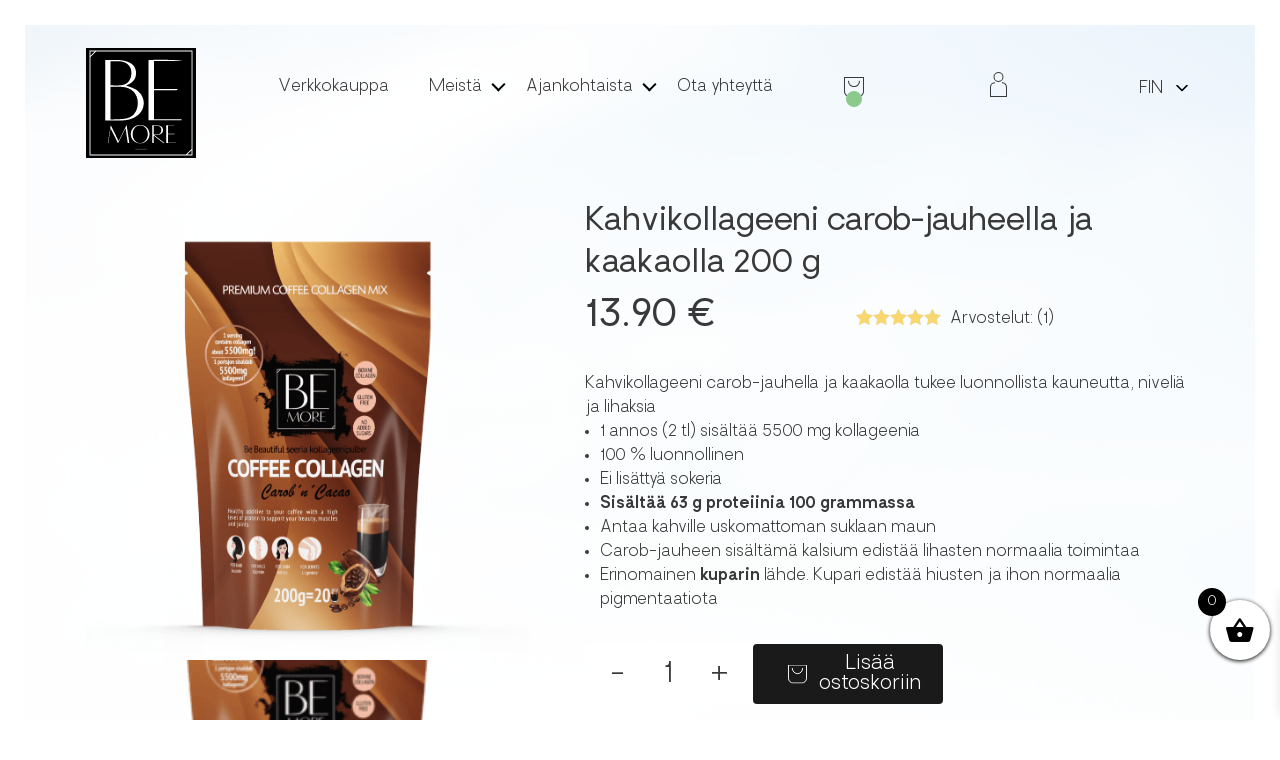

--- FILE ---
content_type: text/css; charset=UTF-8
request_url: https://bemoresuperfoods.fi/product/kahvikollageeni-carob-jauheella-ja-kaakaolla-200-g/?seraph_accel_gp=1769150071_0_css
body_size: 2119
content:
@font-face{font-family:"BrasleyBold";src:url("/wp-content/themes/bemore/styles/../assets/fonts/BrasleyBold.woff");font-display:swap}@font-face{font-family:"BrasleySemiBold";src:url("/wp-content/themes/bemore/styles/../assets/fonts/BrasleySemiBold.woff");font-display:swap}@font-face{font-family:"BrasleyLight";src:url("/wp-content/themes/bemore/styles/../assets/fonts/BrasleyLight.woff");font-display:swap}@font-face{font-family:"BrasleyMedium";src:url("/wp-content/themes/bemore/styles/../assets/fonts/BrasleyMedium.woff");font-display:swap}@font-face{font-family:"BrasleyRegular";src:url("/wp-content/themes/bemore/styles/../assets/fonts/BrasleyRegular.woff");font-display:swap}@font-face{font-family:"BrasleyThin";src:url("/wp-content/themes/bemore/styles/../assets/fonts/BrasleyThin.woff");font-display:swap}@font-face{font-family:"BrasleyThin";src:url("/wp-content/themes/bemore/styles/../assets/fonts/BrasleyThin.woff");font-display:swap}@font-face{font-family:"Glacial Indifference";src:url("/wp-content/themes/bemore/styles/../assets/fonts/GlacialIndifference-Italic.otf");src:url("/wp-content/themes/bemore/styles/../assets/fonts/GlacialIndifference-Bold.otf");src:url("/wp-content/themes/bemore/styles/../assets/fonts/GlacialIndifference-Regular.otf");font-display:swap}@font-face{font-family:"Glacial Indifference Bold";src:url("/wp-content/themes/bemore/styles/../assets/fonts/GlacialIndifference-Bold.otf");font-display:swap}@font-face{font-family:"Glacial Indifference Italic";src:url("/wp-content/themes/bemore/styles/../assets/fonts/GlacialIndifference-Italic.otf");font-display:swap}@font-face{font-family:"Eluclid Circular B";src:url("/wp-content/themes/bemore/styles/../assets/fonts/EuclidCircularB-Bold.ttf");src:url("/wp-content/themes/bemore/styles/../assets/fonts/EuclidCircularB-Medium.ttf");src:url("/wp-content/themes/bemore/styles/../assets/fonts/EuclidCircularB-Regular.ttf");font-display:swap}
@font-face{font-family:swiper-icons;src:url("data:application/font-woff;charset=utf-8;base64, [base64]//wADZ2x5ZgAAAywAAADMAAAD2MHtryVoZWFkAAABbAAAADAAAAA2E2+eoWhoZWEAAAGcAAAAHwAAACQC9gDzaG10eAAAAigAAAAZAAAArgJkABFsb2NhAAAC0AAAAFoAAABaFQAUGG1heHAAAAG8AAAAHwAAACAAcABAbmFtZQAAA/gAAAE5AAACXvFdBwlwb3N0AAAFNAAAAGIAAACE5s74hXjaY2BkYGAAYpf5Hu/j+W2+MnAzMYDAzaX6QjD6/4//Bxj5GA8AuRwMYGkAPywL13jaY2BkYGA88P8Agx4j+/8fQDYfA1AEBWgDAIB2BOoAeNpjYGRgYNBh4GdgYgABEMnIABJzYNADCQAACWgAsQB42mNgYfzCOIGBlYGB0YcxjYGBwR1Kf2WQZGhhYGBiYGVmgAFGBiQQkOaawtDAoMBQxXjg/wEGPcYDDA4wNUA2CCgwsAAAO4EL6gAAeNpj2M0gyAACqxgGNWBkZ2D4/wMA+xkDdgAAAHjaY2BgYGaAYBkGRgYQiAHyGMF8FgYHIM3DwMHABGQrMOgyWDLEM1T9/w8UBfEMgLzE////P/5//f/V/xv+r4eaAAeMbAxwIUYmIMHEgKYAYjUcsDAwsLKxc3BycfPw8jEQA/[base64]/uznmfPFBNODM2K7MTQ45YEAZqGP81AmGGcF3iPqOop0r1SPTaTbVkfUe4HXj97wYE+yNwWYxwWu4v1ugWHgo3S1XdZEVqWM7ET0cfnLGxWfkgR42o2PvWrDMBSFj/IHLaF0zKjRgdiVMwScNRAoWUoH78Y2icB/yIY09An6AH2Bdu/UB+yxopYshQiEvnvu0dURgDt8QeC8PDw7Fpji3fEA4z/PEJ6YOB5hKh4dj3EvXhxPqH/SKUY3rJ7srZ4FZnh1PMAtPhwP6fl2PMJMPDgeQ4rY8YT6Gzao0eAEA409DuggmTnFnOcSCiEiLMgxCiTI6Cq5DZUd3Qmp10vO0LaLTd2cjN4fOumlc7lUYbSQcZFkutRG7g6JKZKy0RmdLY680CDnEJ+UMkpFFe1RN7nxdVpXrC4aTtnaurOnYercZg2YVmLN/d/gczfEimrE/fs/bOuq29Zmn8tloORaXgZgGa78yO9/cnXm2BpaGvq25Dv9S4E9+5SIc9PqupJKhYFSSl47+Qcr1mYNAAAAeNptw0cKwkAAAMDZJA8Q7OUJvkLsPfZ6zFVERPy8qHh2YER+3i/BP83vIBLLySsoKimrqKqpa2hp6+jq6RsYGhmbmJqZSy0sraxtbO3sHRydnEMU4uR6yx7JJXveP7WrDycAAAAAAAH//wACeNpjYGRgYOABYhkgZgJCZgZNBkYGLQZtIJsFLMYAAAw3ALgAeNolizEKgDAQBCchRbC2sFER0YD6qVQiBCv/H9ezGI6Z5XBAw8CBK/m5iQQVauVbXLnOrMZv2oLdKFa8Pjuru2hJzGabmOSLzNMzvutpB3N42mNgZGBg4GKQYzBhYMxJLMlj4GBgAYow/P/PAJJhLM6sSoWKfWCAAwDAjgbRAAB42mNgYGBkAIIbCZo5IPrmUn0hGA0AO8EFTQAA");font-weight:400;font-style:normal;font-display:swap}
@font-face{font-family:star;src:url("/wp-content/plugins/woocommerce/assets/css/../fonts/star.eot");src:url("/wp-content/plugins/woocommerce/assets/css/../fonts/star.eot?#iefix") format("embedded-opentype"),url("/wp-content/plugins/woocommerce/assets/css/../fonts/star.woff") format("woff"),url("/wp-content/plugins/woocommerce/assets/css/../fonts/star.ttf") format("truetype"),url("/wp-content/plugins/woocommerce/assets/css/../fonts/star.svg#star") format("svg");font-weight:400;font-style:normal;font-display:swap}@font-face{font-family:WooCommerce;src:url("/wp-content/plugins/woocommerce/assets/css/../fonts/WooCommerce.eot");src:url("/wp-content/plugins/woocommerce/assets/css/../fonts/WooCommerce.eot?#iefix") format("embedded-opentype"),url("/wp-content/plugins/woocommerce/assets/css/../fonts/WooCommerce.woff") format("woff"),url("/wp-content/plugins/woocommerce/assets/css/../fonts/WooCommerce.ttf") format("truetype"),url("/wp-content/plugins/woocommerce/assets/css/../fonts/WooCommerce.svg#WooCommerce") format("svg");font-weight:400;font-style:normal;font-display:swap}
@font-face{font-family:"Woo-Side-Cart";src:url("/wp-content/plugins/side-cart-woocommerce/assets/css/fonts/Woo-Side-Cart.eot?le17z4");src:url("/wp-content/plugins/side-cart-woocommerce/assets/css/fonts/Woo-Side-Cart.eot?le17z4#iefix") format("embedded-opentype"),url("/wp-content/plugins/side-cart-woocommerce/assets/css/fonts/Woo-Side-Cart.woff?le17z4") format("woff"),url("/wp-content/plugins/side-cart-woocommerce/assets/css/fonts/Woo-Side-Cart.ttf?le17z4") format("truetype"),url("/wp-content/plugins/side-cart-woocommerce/assets/css/fonts/Woo-Side-Cart.svg?le17z4#Woo-Side-Cart") format("svg");font-weight:400;font-style:normal;font-display:swap}
@font-face{font-family:"FontAwesomePB";src:url("/wp-content/plugins/woocommerce-product-bundles/assets/css/frontend/../../fonts/fa-pb.eot?v=5.9.0");src:url("/wp-content/plugins/woocommerce-product-bundles/assets/css/frontend/../../fonts/fa-pb.eot?#iefix&v=5.9.0") format("embedded-opentype"),url("/wp-content/plugins/woocommerce-product-bundles/assets/css/frontend/../../fonts/fa-pb.woff2?v=5.9.0") format("woff2"),url("/wp-content/plugins/woocommerce-product-bundles/assets/css/frontend/../../fonts/fa-pb.woff2?v=5.9.0") format("woff"),url("/wp-content/plugins/woocommerce-product-bundles/assets/css/frontend/../../fonts/fa-pb.ttf?v=5.9.0") format("truetype"),url("/wp-content/plugins/woocommerce-product-bundles/assets/css/frontend/../../fonts/fa-pb.svg?v=5.9.0#fapbregular") format("svg");font-weight:400;font-style:normal;font-display:swap}


--- FILE ---
content_type: text/css; charset=UTF-8
request_url: https://bemoresuperfoods.fi/product/kahvikollageeni-carob-jauheella-ja-kaakaolla-200-g/?seraph_accel_gp=1769150071_0_css
body_size: 2112
content:
@font-face{font-family:"BrasleyBold";src:url("/wp-content/themes/bemore/styles/../assets/fonts/BrasleyBold.woff");font-display:swap}@font-face{font-family:"BrasleySemiBold";src:url("/wp-content/themes/bemore/styles/../assets/fonts/BrasleySemiBold.woff");font-display:swap}@font-face{font-family:"BrasleyLight";src:url("/wp-content/themes/bemore/styles/../assets/fonts/BrasleyLight.woff");font-display:swap}@font-face{font-family:"BrasleyMedium";src:url("/wp-content/themes/bemore/styles/../assets/fonts/BrasleyMedium.woff");font-display:swap}@font-face{font-family:"BrasleyRegular";src:url("/wp-content/themes/bemore/styles/../assets/fonts/BrasleyRegular.woff");font-display:swap}@font-face{font-family:"BrasleyThin";src:url("/wp-content/themes/bemore/styles/../assets/fonts/BrasleyThin.woff");font-display:swap}@font-face{font-family:"BrasleyThin";src:url("/wp-content/themes/bemore/styles/../assets/fonts/BrasleyThin.woff");font-display:swap}@font-face{font-family:"Glacial Indifference";src:url("/wp-content/themes/bemore/styles/../assets/fonts/GlacialIndifference-Italic.otf");src:url("/wp-content/themes/bemore/styles/../assets/fonts/GlacialIndifference-Bold.otf");src:url("/wp-content/themes/bemore/styles/../assets/fonts/GlacialIndifference-Regular.otf");font-display:swap}@font-face{font-family:"Glacial Indifference Bold";src:url("/wp-content/themes/bemore/styles/../assets/fonts/GlacialIndifference-Bold.otf");font-display:swap}@font-face{font-family:"Glacial Indifference Italic";src:url("/wp-content/themes/bemore/styles/../assets/fonts/GlacialIndifference-Italic.otf");font-display:swap}@font-face{font-family:"Eluclid Circular B";src:url("/wp-content/themes/bemore/styles/../assets/fonts/EuclidCircularB-Bold.ttf");src:url("/wp-content/themes/bemore/styles/../assets/fonts/EuclidCircularB-Medium.ttf");src:url("/wp-content/themes/bemore/styles/../assets/fonts/EuclidCircularB-Regular.ttf");font-display:swap}
@font-face{font-family:swiper-icons;src:url("data:application/font-woff;charset=utf-8;base64, [base64]//wADZ2x5ZgAAAywAAADMAAAD2MHtryVoZWFkAAABbAAAADAAAAA2E2+eoWhoZWEAAAGcAAAAHwAAACQC9gDzaG10eAAAAigAAAAZAAAArgJkABFsb2NhAAAC0AAAAFoAAABaFQAUGG1heHAAAAG8AAAAHwAAACAAcABAbmFtZQAAA/gAAAE5AAACXvFdBwlwb3N0AAAFNAAAAGIAAACE5s74hXjaY2BkYGAAYpf5Hu/j+W2+MnAzMYDAzaX6QjD6/4//Bxj5GA8AuRwMYGkAPywL13jaY2BkYGA88P8Agx4j+/8fQDYfA1AEBWgDAIB2BOoAeNpjYGRgYNBh4GdgYgABEMnIABJzYNADCQAACWgAsQB42mNgYfzCOIGBlYGB0YcxjYGBwR1Kf2WQZGhhYGBiYGVmgAFGBiQQkOaawtDAoMBQxXjg/wEGPcYDDA4wNUA2CCgwsAAAO4EL6gAAeNpj2M0gyAACqxgGNWBkZ2D4/wMA+xkDdgAAAHjaY2BgYGaAYBkGRgYQiAHyGMF8FgYHIM3DwMHABGQrMOgyWDLEM1T9/w8UBfEMgLzE////P/5//f/V/xv+r4eaAAeMbAxwIUYmIMHEgKYAYjUcsDAwsLKxc3BycfPw8jEQA/[base64]/uznmfPFBNODM2K7MTQ45YEAZqGP81AmGGcF3iPqOop0r1SPTaTbVkfUe4HXj97wYE+yNwWYxwWu4v1ugWHgo3S1XdZEVqWM7ET0cfnLGxWfkgR42o2PvWrDMBSFj/IHLaF0zKjRgdiVMwScNRAoWUoH78Y2icB/yIY09An6AH2Bdu/UB+yxopYshQiEvnvu0dURgDt8QeC8PDw7Fpji3fEA4z/PEJ6YOB5hKh4dj3EvXhxPqH/SKUY3rJ7srZ4FZnh1PMAtPhwP6fl2PMJMPDgeQ4rY8YT6Gzao0eAEA409DuggmTnFnOcSCiEiLMgxCiTI6Cq5DZUd3Qmp10vO0LaLTd2cjN4fOumlc7lUYbSQcZFkutRG7g6JKZKy0RmdLY680CDnEJ+UMkpFFe1RN7nxdVpXrC4aTtnaurOnYercZg2YVmLN/d/gczfEimrE/fs/bOuq29Zmn8tloORaXgZgGa78yO9/cnXm2BpaGvq25Dv9S4E9+5SIc9PqupJKhYFSSl47+Qcr1mYNAAAAeNptw0cKwkAAAMDZJA8Q7OUJvkLsPfZ6zFVERPy8qHh2YER+3i/BP83vIBLLySsoKimrqKqpa2hp6+jq6RsYGhmbmJqZSy0sraxtbO3sHRydnEMU4uR6yx7JJXveP7WrDycAAAAAAAH//wACeNpjYGRgYOABYhkgZgJCZgZNBkYGLQZtIJsFLMYAAAw3ALgAeNolizEKgDAQBCchRbC2sFER0YD6qVQiBCv/H9ezGI6Z5XBAw8CBK/m5iQQVauVbXLnOrMZv2oLdKFa8Pjuru2hJzGabmOSLzNMzvutpB3N42mNgZGBg4GKQYzBhYMxJLMlj4GBgAYow/P/PAJJhLM6sSoWKfWCAAwDAjgbRAAB42mNgYGBkAIIbCZo5IPrmUn0hGA0AO8EFTQAA");font-weight:400;font-style:normal;font-display:swap}
@font-face{font-family:star;src:url("/wp-content/plugins/woocommerce/assets/css/../fonts/star.eot");src:url("/wp-content/plugins/woocommerce/assets/css/../fonts/star.eot?#iefix") format("embedded-opentype"),url("/wp-content/plugins/woocommerce/assets/css/../fonts/star.woff") format("woff"),url("/wp-content/plugins/woocommerce/assets/css/../fonts/star.ttf") format("truetype"),url("/wp-content/plugins/woocommerce/assets/css/../fonts/star.svg#star") format("svg");font-weight:400;font-style:normal;font-display:swap}@font-face{font-family:WooCommerce;src:url("/wp-content/plugins/woocommerce/assets/css/../fonts/WooCommerce.eot");src:url("/wp-content/plugins/woocommerce/assets/css/../fonts/WooCommerce.eot?#iefix") format("embedded-opentype"),url("/wp-content/plugins/woocommerce/assets/css/../fonts/WooCommerce.woff") format("woff"),url("/wp-content/plugins/woocommerce/assets/css/../fonts/WooCommerce.ttf") format("truetype"),url("/wp-content/plugins/woocommerce/assets/css/../fonts/WooCommerce.svg#WooCommerce") format("svg");font-weight:400;font-style:normal;font-display:swap}
@font-face{font-family:"Woo-Side-Cart";src:url("/wp-content/plugins/side-cart-woocommerce/assets/css/fonts/Woo-Side-Cart.eot?le17z4");src:url("/wp-content/plugins/side-cart-woocommerce/assets/css/fonts/Woo-Side-Cart.eot?le17z4#iefix") format("embedded-opentype"),url("/wp-content/plugins/side-cart-woocommerce/assets/css/fonts/Woo-Side-Cart.woff?le17z4") format("woff"),url("/wp-content/plugins/side-cart-woocommerce/assets/css/fonts/Woo-Side-Cart.ttf?le17z4") format("truetype"),url("/wp-content/plugins/side-cart-woocommerce/assets/css/fonts/Woo-Side-Cart.svg?le17z4#Woo-Side-Cart") format("svg");font-weight:400;font-style:normal;font-display:swap}
@font-face{font-family:"FontAwesomePB";src:url("/wp-content/plugins/woocommerce-product-bundles/assets/css/frontend/../../fonts/fa-pb.eot?v=5.9.0");src:url("/wp-content/plugins/woocommerce-product-bundles/assets/css/frontend/../../fonts/fa-pb.eot?#iefix&v=5.9.0") format("embedded-opentype"),url("/wp-content/plugins/woocommerce-product-bundles/assets/css/frontend/../../fonts/fa-pb.woff2?v=5.9.0") format("woff2"),url("/wp-content/plugins/woocommerce-product-bundles/assets/css/frontend/../../fonts/fa-pb.woff2?v=5.9.0") format("woff"),url("/wp-content/plugins/woocommerce-product-bundles/assets/css/frontend/../../fonts/fa-pb.ttf?v=5.9.0") format("truetype"),url("/wp-content/plugins/woocommerce-product-bundles/assets/css/frontend/../../fonts/fa-pb.svg?v=5.9.0#fapbregular") format("svg");font-weight:400;font-style:normal;font-display:swap}


--- FILE ---
content_type: image/svg+xml
request_url: https://bemoresuperfoods.fi/wp-content/themes/bemore/assets/svg/text_around_leaf_en.svg
body_size: 4260
content:
<svg id="Group_626" data-name="Group 626" xmlns="http://www.w3.org/2000/svg" xmlns:xlink="http://www.w3.org/1999/xlink" width="150.033" height="150.386" viewBox="0 0 150.033 150.386">
  <defs>
    <clipPath id="clip-path">
      <rect id="Rectangle_657" data-name="Rectangle 657" width="150.033" height="150.386" fill="none"/>
    </clipPath>
  </defs>
  <g id="Group_625" data-name="Group 625">
    <path id="Path_606" data-name="Path 606" d="M33.137,28.933l-3.471,3.637,8.577,8.187-1.435,1.5L28.23,34.073,24.758,37.71l-1.3-1.243,8.378-8.778Z" transform="translate(-8.945 -10.561)" fill="#161615"/>
    <path id="Path_607" data-name="Path 607" d="M49.767,20.388,56.2,28.873l-1.64,1.244-2.774-3.659-4.511,3.42,2.774,3.659-1.657,1.256-6.434-8.485,1.657-1.256,2.6,3.423,4.511-3.421-2.6-3.423Z" transform="translate(-16.004 -7.776)" fill="#161615"/>
    <rect id="Rectangle_653" data-name="Rectangle 653" width="2.078" height="10.648" transform="translate(36.791 10.896) rotate(-29.984)" fill="#161615"/>
  </g>
  <g id="Group_623" data-name="Group 623">
    <g id="Group_622" data-name="Group 622" clip-path="url(#clip-path)">
      <path id="Path_608" data-name="Path 608" d="M78.887,15.033c.737,1.708-.186,3.616-3.238,4.933s-5.094.733-5.942-1.229l1.926-.831c.416.963,1.641,1.253,3.359.489,1.69-.729,2.322-1.563,1.969-2.38-.393-.909-1.383-.805-2.356-.513l-1.839.534c-2.236.663-3.752.2-4.442-1.4s.108-3.494,2.961-4.726c2.8-1.208,4.829-.6,5.66,1.328l-1.871.808c-.455-1.053-1.731-1.214-3.213-.552-1.464.653-1.943,1.441-1.637,2.151.376.872,1.216.768,2.215.487l2-.561c1.918-.548,3.616-.461,4.447,1.464" transform="translate(-25.97 -3.542)" fill="#161615"/>
      <rect id="Rectangle_654" data-name="Rectangle 654" width="2.079" height="10.651" transform="translate(56.914 2.597) rotate(-13.193)" fill="#161615"/>
      <path id="Path_609" data-name="Path 609" d="M110.52,8.244c.212,1.848-1.223,3.407-4.526,3.786s-5.089-.771-5.332-2.894l2.085-.239c.119,1.042,1.208,1.674,3.073,1.44,1.828-.21,2.674-.825,2.573-1.71-.113-.983-1.091-1.17-2.107-1.172l-1.914-.02c-2.332-.011-3.649-.9-3.848-2.626s1.114-3.316,4.2-3.67c3.027-.347,4.8.825,5.035,2.909l-2.025.232c-.131-1.14-1.306-1.663-2.917-1.458-1.59.2-2.276.819-2.188,1.585.108.944.942,1.088,1.98,1.108l2.077.04c1.995.03,3.595.6,3.834,2.688" transform="translate(-38.332 -0.412)" fill="#161615"/>
      <path id="Path_610" data-name="Path 610" d="M141.279,2.206l-4.555,10.117-2.47-.346L133.4,5.4c-.109-.795-.189-1.645-.249-2.214-.195.533-.487,1.331-.812,2.085l-2.59,6.074L127.313,11,125.536,0l2.137.3.855,6.6c.111.916.212,1.909.256,2.594.228-.627.58-1.577.939-2.427L132.28.946l2.372.333.83,6.633c.112.915.173,1.9.2,2.567.247-.625.6-1.555.959-2.424l2.677-6.122Z" transform="translate(-47.879 0)" fill="#161615"/>
      <path id="Path_611" data-name="Path 611" d="M162.634,8.655l-3.672,10-1.933-.71,1.583-4.312L153.3,11.68l-1.582,4.312-1.952-.716,3.672-10,1.951.716-1.48,4.033,5.315,1.952L160.7,7.945Z" transform="translate(-57.119 -2.012)" fill="#161615"/>
      <path id="Path_612" data-name="Path 612" d="M175.451,25.231l-.864,1.512L167.506,22.7l5.281-9.247,7,4-.864,1.512-5.191-2.965-1.3,2.269,4.658,2.661-.844,1.478-4.658-2.66-1.414,2.475Z" transform="translate(-63.886 -5.131)" fill="#161615"/>
      <path id="Path_613" data-name="Path 613" d="M188.658,37.151l-.112.139-1.618-1.3a3.979,3.979,0,0,1,.363-1.334l.537-1.423c.256-.633.259-1.394-.945-2.362l-1.864-1.5-2.484,3.083-1.619-1.3,6.683-8.293,3.931,3.168c2.2,1.777,2.581,3.58,1.339,5.121a2.869,2.869,0,0,1-3.376.813,2.55,2.55,0,0,1,.081,2.455l-.394,1.055a8.673,8.673,0,0,0-.521,1.689m-.474-7.424c.893.721,2.064,1.256,2.908.208.87-1.079.023-2.015-.794-2.674l-2.173-1.751-2.038,2.528Z" transform="translate(-69.001 -8.714)" fill="#161615"/>
      <path id="Path_614" data-name="Path 614" d="M201.3,48.207l-1.3,1.165-5.456-6.063,7.917-7.125,5.39,5.99-1.3,1.165-4-4.444-1.943,1.748,3.589,3.988-1.266,1.139-3.589-3.988-2.119,1.907Z" transform="translate(-74.202 -13.801)" fill="#161615"/>
      <path id="Path_615" data-name="Path 615" d="M215.133,62.106l-3.677,2.143-1.047-1.8,3.66-2.133,3.348-6.992,1.276,2.189-1.907,3.608c-.285.533-.59,1.032-.767,1.318.337-.012.9-.022,1.524-.017l4.09.137,1.206,2.07Z" transform="translate(-80.25 -20.339)" fill="#161615"/>
      <path id="Path_616" data-name="Path 616" d="M217.98,80.056c-1.107-2.9-.215-5.957,3.115-7.226,3.256-1.241,6.062.507,7.17,3.412,1.114,2.923.185,5.989-3.071,7.23a5.425,5.425,0,0,1-7.214-3.417m8.605-3.216a3.706,3.706,0,1,0-2.216,4.637,3.4,3.4,0,0,0,2.216-4.637" transform="translate(-82.965 -27.623)" fill="#161615"/>
      <path id="Path_617" data-name="Path 617" d="M223.267,98.77c-.466-2.551.482-4.958,3.754-5.556l6.017-1.1.374,2.045-5.822,1.064c-2.278.416-2.822,1.844-2.559,3.285s1.241,2.611,3.539,2.19l5.842-1.068.37,2.025-5.978,1.092c-3.194.583-5.063-1.389-5.536-3.979" transform="translate(-85.111 -35.132)" fill="#161615"/>
      <path id="Path_618" data-name="Path 618" d="M225.524,123.338l-.179,0-.033-2.079a3.973,3.973,0,0,1,1.258-.575l1.438-.5c.65-.208,1.236-.693,1.211-2.237l-.038-2.395-3.959.064-.033-2.079,10.649-.173.082,5.047c.046,2.831-1.1,4.275-3.078,4.307a2.87,2.87,0,0,1-2.786-2.073,2.549,2.549,0,0,1-1.835,1.633l-1.063.374a8.623,8.623,0,0,0-1.632.68m5.4-5.116c.019,1.148.356,2.39,1.7,2.368,1.385-.022,1.563-1.272,1.546-2.322l-.045-2.791-3.246.053Z" transform="translate(-85.886 -43.239)" fill="#161615"/>
      <path id="Path_619" data-name="Path 619" d="M223.344,145.827l-1.725-.361,1.624-7.771,10.425,2.179-.425,2.035-8.7-1.818Z" transform="translate(-84.525 -52.517)" fill="#161615"/>
      <rect id="Rectangle_655" data-name="Rectangle 655" width="2.079" height="10.651" transform="translate(135.993 95.975) rotate(-72.207)" fill="#161615"/>
      <path id="Path_620" data-name="Path 620" d="M225.576,164.066l-2.68-1.186-2.155,4.87-1.557-.69,2.155-4.87-3.928-1.739.841-1.9,9.74,4.312-3.2,7.223-1.575-.7Z" transform="translate(-82.92 -60.471)" fill="#161615"/>
      <path id="Path_621" data-name="Path 621" d="M207.045,179.78l-1.474-.929,4.352-6.9,9.009,5.682-4.3,6.815-1.474-.929,3.19-5.057-2.21-1.394-2.863,4.538-1.439-.909,2.862-4.538-2.412-1.521Z" transform="translate(-78.404 -65.582)" fill="#161615"/>
      <path id="Path_622" data-name="Path 622" d="M197.582,194.382c-1.4-1.225-1.387-3.344.8-5.846s4.285-2.852,5.893-1.444L202.9,188.67c-.79-.691-2.02-.426-3.244,1-1.212,1.386-1.425,2.409-.754,3,.744.652,1.594.132,2.348-.549l1.43-1.274c1.734-1.56,3.3-1.791,4.614-.644s1.405,3.2-.641,5.541c-2.007,2.294-4.1,2.615-5.683,1.234l1.343-1.534c.864.756,2.085.352,3.139-.883,1.04-1.219,1.134-2.137.552-2.646-.715-.625-1.428-.171-2.21.512l-1.564,1.367c-1.5,1.32-3.066,1.971-4.646.59" transform="translate(-74.99 -71.043)" fill="#161615"/>
      <path id="Path_623" data-name="Path 623" d="M189.617,210.941l3.015-2.534-5.717-6.8,1.59-1.337,5.717,6.8,3.031-2.547,1.133,1.349-7.636,6.418Z" transform="translate(-71.289 -76.382)" fill="#161615"/>
      <path id="Path_624" data-name="Path 624" d="M175.824,214.6l-2.2-3.643,1.779-1.075,2.192,3.626,7.046,3.237-2.169,1.311-3.639-1.848c-.538-.277-1.041-.574-1.33-.746.018.336.037.9.042,1.524l-.071,4.091-2.05,1.239Z" transform="translate(-66.219 -80.049)" fill="#161615"/>
      <path id="Path_625" data-name="Path 625" d="M155.25,220.275l-.677-1.626L161.9,215.6l4.093,9.831-1.918.8-3.417-8.205Z" transform="translate(-58.954 -82.229)" fill="#161615"/>
      <path id="Path_626" data-name="Path 626" d="M140.638,224.662l-.428-1.689,7.906-2.007,2.62,10.324-7.81,1.983-.428-1.689,5.8-1.471-.643-2.533-5.2,1.32-.419-1.65,5.2-1.32-.7-2.763Z" transform="translate(-53.476 -84.276)" fill="#161615"/>
      <path id="Path_627" data-name="Path 627" d="M120.879,225.379a5.175,5.175,0,0,1,5.573,5.33,5.291,5.291,0,0,1-5.348,5.632c-2.671.074-4.927-1.289-5.2-3.856l2.117-.058c.218,1.459,1.584,2.173,3.088,2.132,1.7-.047,3.251-1.318,3.182-3.771-.068-2.473-1.665-3.676-3.387-3.629-1.583.044-2.808.85-2.985,2.32l-2.1.058c.2-2.6,2.461-4.088,5.052-4.159" transform="translate(-44.176 -85.958)" fill="#161615"/>
      <path id="Path_628" data-name="Path 628" d="M95.464,233.871l1.579-10.532,2.036.3-.681,4.542,5.6.839.681-4.542,2.056.309-1.579,10.532-2.056-.308.637-4.249-5.6-.84-.637,4.249Z" transform="translate(-36.41 -85.181)" fill="#161615"/>
      <path id="Path_629" data-name="Path 629" d="M81.524,220.8l4.782,1.615,1.843-2.177,2.025.684-7.609,8.672-2.456-.83-.831-11.521,2.1.71Zm.093,1.7.064,1.109c.075,1.509.112,3.256.114,4.239.617-.774,1.724-2.135,2.7-3.288l.724-.843Z" transform="translate(-30.236 -82.856)" fill="#161615"/>
      <path id="Path_630" data-name="Path 630" d="M64.105,220.435c.34-.74.812-1.722,1.185-2.4l2.831-5.221,1.683.927-5.14,9.329-2.115-1.165-.761-7.561c-.084-.792-.08-1.988-.079-2.892-.388.826-.918,1.913-1.35,2.737l-2.7,5.022-1.682-.927,5.139-9.329,2.133,1.175.775,7.66c.076.765.086,1.855.081,2.643" transform="translate(-21.35 -79.696)" fill="#161615"/>
      <path id="Path_631" data-name="Path 631" d="M45.432,198.708a8.415,8.415,0,0,1,4.553,1.871c2.671,2.176,3.238,5.116,1,7.863a5.31,5.31,0,0,1-7.744.79c-2.088-1.7-2.811-4.1-1.333-6.168L43.55,204.4c-.818,1.223-.36,2.541.852,3.53,1.335,1.088,3.333,1.081,4.909-.852s1.172-3.821-.362-5.072a6.052,6.052,0,0,0-2.481-1.281l-1.138,1.4,1.842,1.5-.989,1.212-3.453-2.814Z" transform="translate(-15.686 -75.787)" fill="#161615"/>
      <path id="Path_632" data-name="Path 632" d="M32.726,186.508l1.3-1.156,5.41,6.106-7.973,7.064-5.344-6.031,1.3-1.156,3.965,4.476,1.956-1.733-3.558-4.016,1.274-1.13,3.558,4.017,2.134-1.891Z" transform="translate(-9.963 -70.693)" fill="#161615"/>
      <path id="Path_633" data-name="Path 633" d="M18.751,166.842c1.68-.93,3.412-.214,4.62,1.968l2.762,4.988-9.319,5.159-2.5-4.521c-1.227-2.217-1.019-3.8.418-4.6a2.409,2.409,0,0,1,2.719.169,2.662,2.662,0,0,1,1.3-3.165m-1.472,9.482,2.339-1.294-1.554-2.806a1.405,1.405,0,0,0-2.024-.713c-.762.422-.726,1.263-.152,2.3Zm2.4-7.554c-.9.5-.914,1.456-.405,2.374L21,174.262l2.633-1.457-1.621-2.927c-.643-1.161-1.449-1.6-2.333-1.107" transform="translate(-5.152 -63.481)" fill="#161615"/>
      <path id="Path_634" data-name="Path 634" d="M13.38,150.83l1.639-.589,2.757,7.677-10.024,3.6-2.724-7.583,1.64-.589,2.021,5.627,2.46-.883-1.814-5.05,1.6-.575,1.813,5.05,2.683-.964Z" transform="translate(-1.918 -57.302)" fill="#161615"/>
      <path id="Path_635" data-name="Path 635" d="M10.407,133.13a8.419,8.419,0,0,1,2.263,4.371c.631,3.387-.836,6-4.32,6.645a5.31,5.31,0,0,1-6.419-4.4c-.493-2.647.508-4.948,2.971-5.568l.388,2.083c-1.415.4-1.918,1.706-1.631,3.244.315,1.694,1.843,2.98,4.3,2.523s3.365-2.156,3-4.1a6.054,6.054,0,0,0-1.065-2.581l-1.771.33.435,2.336-1.538.286L6.2,133.913Z" transform="translate(-0.69 -50.776)" fill="#161615"/>
      <rect id="Rectangle_656" data-name="Rectangle 656" width="10.649" height="2.078" transform="translate(0.244 78.99) rotate(-3.55)" fill="#161615"/>
      <path id="Path_636" data-name="Path 636" d="M2.145,114.352c.813-.009,1.9,0,2.674.048l5.929.332-.119,1.916L0,115.983l.15-2.41,6.513-3.916c.68-.414,1.763-.921,2.581-1.306-.913,0-2.122-.014-3.052-.052L.5,108l.119-1.916,10.629.665-.152,2.43-6.6,3.97c-.659.4-1.641.869-2.356,1.2" transform="translate(0 -40.461)" fill="#161615"/>
      <path id="Path_637" data-name="Path 637" d="M11.873,87.96c1.809.436,2.781,2.319,2,5.553s-2.472,4.515-4.55,4.015l.491-2.04c1.02.246,1.988-.56,2.409-2.393.431-1.79.144-2.8-.723-3-.962-.231-1.473.623-1.825,1.577L9,93.459c-.812,2.187-2.1,3.12-3.789,2.712s-2.732-2.185-2-5.207C3.922,88,5.631,86.741,7.671,87.233l-.477,1.982c-1.117-.268-2.011.656-2.372,2.239-.357,1.564-.013,2.421.737,2.6.924.222,1.345-.511,1.72-1.48l.752-1.936c.714-1.864,1.8-3.17,3.842-2.679" transform="translate(-1.134 -33.231)" fill="#161615"/>
      <path id="Path_638" data-name="Path 638" d="M18.005,66.565a1.853,1.853,0,1,1,.737,2.586,1.807,1.807,0,0,1-.737-2.586" transform="translate(-6.768 -24.973)" fill="#161615"/>
    </g>
  </g>
</svg>


--- FILE ---
content_type: image/svg+xml
request_url: https://bemoresuperfoods.fi/wp-content/themes/bemore/assets/svg/natural.svg
body_size: 440
content:
<svg xmlns="http://www.w3.org/2000/svg" width="31.081" height="31.976" viewBox="0 0 31.081 31.976">
  <g id="Group_569" data-name="Group 569" transform="translate(-49.607 -50.358)">
    <path id="Path_494" data-name="Path 494" d="M51.546,69.975c1.922,0,5.446.194,7.449,1.491,2.795,1.81,3.091,6.177,3.1,6.363l.03.492-.449.2a9.754,9.754,0,0,1-3.632.769,5.629,5.629,0,0,1-3.114-.849c-2.687-1.74-4.869-7.24-4.96-7.474l-.364-.927.994-.05C50.616,69.993,50.974,69.975,51.546,69.975ZM60.609,77.4c-.156-1.092-.693-3.633-2.392-4.733s-4.987-1.25-6.5-1.26c.722,1.6,2.3,4.737,3.993,5.834a4.226,4.226,0,0,0,2.335.619A8.213,8.213,0,0,0,60.609,77.4Z" transform="translate(0 -5.566)" fill="#505050"/>
    <path id="Path_495" data-name="Path 495" d="M74.259,73.23a5.864,5.864,0,0,1-1.561-.184.716.716,0,0,1,.39-1.379,9.219,9.219,0,0,0,8.49-3.365c2.8-3.839,3.575-10.261,1.952-15.61a23.133,23.133,0,0,1-5.053,2.419c-2.836,1.075-5.515,2.091-7.915,5.436a10.135,10.135,0,0,0-1.5,4.953,8.337,8.337,0,0,0,1.526,5.675.716.716,0,0,1-1.121.891,8.325,8.325,0,0,1-1.534-3.193A12.282,12.282,0,0,1,69.4,59.712c2.652-3.7,5.661-4.837,8.571-5.94a19.269,19.269,0,0,0,5.486-2.8l.778-.613.339.931a21.906,21.906,0,0,1,1.135,9.257,17.145,17.145,0,0,1-2.972,8.6,10.089,10.089,0,0,1-5.271,3.586A11.382,11.382,0,0,1,74.259,73.23Z" transform="translate(-5.108)" fill="#505050"/>
    <path id="Path_496" data-name="Path 496" d="M67.636,85.353h-.02a.716.716,0,0,1-.7-.736,26.591,26.591,0,0,1,1.134-6.974,29.325,29.325,0,0,1,2.718-6.186,44.137,44.137,0,0,1,8.557-10.269.716.716,0,0,1,.968,1.056c-7.816,7.17-11.723,14.5-11.945,22.413A.716.716,0,0,1,67.636,85.353Z" transform="translate(-4.912 -3.019)" fill="#505050"/>
  </g>
</svg>


--- FILE ---
content_type: image/svg+xml
request_url: https://bemoresuperfoods.fi/wp-content/themes/bemore/assets/svg/wo_chemicals.svg
body_size: 225
content:
<svg xmlns="http://www.w3.org/2000/svg" width="31.83" height="31.83" viewBox="0 0 31.83 31.83">
  <g id="Group_571" data-name="Group 571" transform="translate(-370 -50)">
    <g id="Group_570" data-name="Group 570" transform="translate(370 50)">
      <path id="Ellipse_32" data-name="Ellipse 32" d="M14.915-1A15.91,15.91,0,0,1,26.169,26.169,15.915,15.915,0,1,1,8.72.251,15.816,15.816,0,0,1,14.915-1Zm0,30.383A14.468,14.468,0,1,0,.447,14.915,14.485,14.485,0,0,0,14.915,29.383Z" transform="translate(1 1)" fill="#505050"/>
      <path id="Line_24" data-name="Line 24" d="M.316,3.21-.707,2.187,2.187-.707,3.21.316Z" transform="translate(5.983 24.792)" fill="#505050"/>
      <path id="Line_25" data-name="Line 25" d="M.316,6.1-.707,5.08,5.08-.707,6.1.316Z" transform="translate(21.898 5.983)" fill="#505050"/>
    </g>
    <path id="Path_497" data-name="Path 497" d="M394.867,75.362H384.331a2.315,2.315,0,0,1-1.75-3.831l4.437-5.12V61.145l-.53-.53V58h6.221v2.615l-.53.53v5.266l4.437,5.12a2.315,2.315,0,0,1-1.75,3.831Zm-6.932-15.347.53.53v6.405l-4.791,5.528a.868.868,0,0,0,.656,1.437h10.536a.868.868,0,0,0,.656-1.437l-4.79-5.527V60.546l.53-.53v-.568h-3.328Z" transform="translate(-3.322 -2.213)" fill="#505050"/>
    <path id="Line_26" data-name="Line 26" d="M9.8.447H-.277A.723.723,0,0,1-1-.277.723.723,0,0,1-.277-1H9.8a.723.723,0,0,1,.723.723A.723.723,0,0,1,9.8.447Z" transform="translate(381.514 68.458)" fill="#505050"/>
  </g>
</svg>


--- FILE ---
content_type: image/svg+xml
request_url: https://bemoresuperfoods.fi/wp-content/themes/bemore/assets/svg/eestis.svg
body_size: 5470
content:
<svg xmlns="http://www.w3.org/2000/svg" xmlns:xlink="http://www.w3.org/1999/xlink" width="51.767" height="34.231" viewBox="0 0 51.767 34.231">
  <defs>
    <clipPath id="clip-path">
      <rect id="Rectangle_670" data-name="Rectangle 670" width="51.767" height="34.231" fill="#505050"/>
    </clipPath>
  </defs>
  <g id="Eestis_toodetud" data-name="Eestis toodetud" transform="translate(0 0)">
    <g id="Group_635" data-name="Group 635" transform="translate(0 0)" clip-path="url(#clip-path)">
      <path id="Path_663" data-name="Path 663" d="M47.429,34.23a2.263,2.263,0,0,1-.734-.153l-.095-.033-.072-.069a37.335,37.335,0,0,1-2.82-3.03,3.071,3.071,0,0,1-.736-1.738,1.244,1.244,0,0,0-.042-.239.738.738,0,0,0-.243-.082l-.219-.048a7.535,7.535,0,0,1-3.187-1.171c-1.114-1-1.835-1.6-1.971-1.68l-.1-.058a.951.951,0,0,1-.3.817.62.62,0,0,1-.619.068A1.662,1.662,0,0,1,35.574,26a2.443,2.443,0,0,0-.309-.465c-.011.014-.05.042-.1.1a4.9,4.9,0,0,1-2.127,1.019,6.612,6.612,0,0,0-1.861.771c-.318.221-.621.451-.895.66-.848.646-1.316,1-1.764.794a.646.646,0,0,1-.363-.6,5.6,5.6,0,0,1,.615-1.975,7.7,7.7,0,0,0,.533-1.495c.021-.228.017-.5.015-.771a3.375,3.375,0,0,1,.312-1.888,1.949,1.949,0,0,1,.672-.512c.079-.043.195-.107.273-.16a1.7,1.7,0,0,0-.248-.209,1.66,1.66,0,0,0-1.246-.445.82.82,0,0,0-.486.527,3.659,3.659,0,0,0-.19.665,1.158,1.158,0,0,1-.5.9,1.116,1.116,0,0,1-.964-.075,3.793,3.793,0,0,1-1.235-.893,1.7,1.7,0,0,0-.439-.361c-.1-.045-.214-.086-.344-.132-.574-.205-1.538-.548-1.691-1.538a4.972,4.972,0,0,1-.047-.981c.009-.323,0-.409-.073-.512a4.049,4.049,0,0,0-.5-.52,2.913,2.913,0,0,1-.41-.426,4.577,4.577,0,0,1-.534-1.458c-.008-.02-.019-.042-.03-.066a.991.991,0,0,1,.211-1.306,2.573,2.573,0,0,1,1.552-.191,4.513,4.513,0,0,0,.968-.013,1.5,1.5,0,0,0,.233-.524c-.148,0-.347.027-.461.04A4.268,4.268,0,0,1,23.7,14c-.074,0-.348.055-.548.094-.963.188-1.4.258-1.656-.059a.755.755,0,0,1,.022-.841c.053-.107.139-.286.109-.343a2.44,2.44,0,0,0-.189-.287.753.753,0,0,1-.026-1.051,2.484,2.484,0,0,1,.883-.47c.165-.066.42-.167.558-.243a1.573,1.573,0,0,0-.085-.219.976.976,0,0,1-.854.027.691.691,0,0,1-.329-.68,1.385,1.385,0,0,1,.4-.89.933.933,0,0,0,.087-.107,2,2,0,0,1-.154-.3,1.356,1.356,0,0,1-.063-1.471A5.437,5.437,0,0,1,23.835,6.2c.205-.4.726-.447,1.218-.429a4.388,4.388,0,0,1,1.3.3c.068.024.146.051.219.075a3.1,3.1,0,0,0-.243-.448,1.325,1.325,0,0,1-.3-1.113.8.8,0,0,1,.523-.487,1.936,1.936,0,0,1,1.321.015l.061.02c.056-.08.128-.194.182-.279.263-.416.512-.808.9-.857a3.088,3.088,0,0,1,.785.074,7.936,7.936,0,0,0,1.217.131,3.031,3.031,0,0,1,.859.15c.075.022.169.048.237.063a.418.418,0,0,0,.013-.055,2.864,2.864,0,0,0-.036-.88c-.064-.463-.125-.9.218-1.147a.732.732,0,0,1,.794.008,6.828,6.828,0,0,1,.966.645,5.551,5.551,0,0,0,.79.53,2.087,2.087,0,0,1,2.01-.162l.071.039a3.042,3.042,0,0,0,.4.194,2.035,2.035,0,0,1,.306-.418c-.019-.064-.04-.132-.059-.191-.211-.681-.393-1.269-.032-1.6a.627.627,0,0,1,.692-.094,1.966,1.966,0,0,1,.8.641,1.172,1.172,0,0,1,.452-.85.593.593,0,0,1,.5-.04,1.37,1.37,0,0,1,.668.721.6.6,0,0,1,.71-.239.661.661,0,0,1,.263.164.5.5,0,0,1,.146-.142A.553.553,0,0,1,42.254.48,1.431,1.431,0,0,1,42.849.9c.024.024.046.048.067.069l.066,0a6.187,6.187,0,0,1,1.427.241,2.148,2.148,0,0,0,.448.108,2.655,2.655,0,0,1,.71.173,2.184,2.184,0,0,0,1.174-.017A2.167,2.167,0,0,1,47.51,1.4c.36.056.595.355.867.7.294.375.626.8,1.069.859.666.089,1.959.079,2.911.089.489,0,.935,0,1.183.012.341.017.761.079,1.205.146a11.676,11.676,0,0,0,1.551.167,5.784,5.784,0,0,1,.6.035c.336.035.336.034.484-.162a1.4,1.4,0,0,0,.228-.467.617.617,0,0,1,.4-.47.606.606,0,0,1,.569.171c.291.253,1.074,1.07,1.106,1.1l.1.1.025.141c.1.615-.089,1.337-.749,1.47a.439.439,0,0,0-.244.134l0,.059a.52.52,0,0,1-.461.466c-.424.1-.664.234-.715.385a4.194,4.194,0,0,0,.057.686c.144,1.131.411,3.234-1.613,3.684a10.307,10.307,0,0,1-2.215.173c-1.627.008-2.573.069-3.087,1.23-.536,1.2-.346,1.332.032,1.587a2.319,2.319,0,0,1,.694.641A7.186,7.186,0,0,1,52.656,17.2a8.2,8.2,0,0,1,.122,1.2,1.284,1.284,0,0,0,.028.311,1.643,1.643,0,0,1,.076.31c.007.037.015.089.024.118.007,0,.024.006.049.011a.577.577,0,0,0,.195,0c.691-.085.93.333,1.1,1.085a6.046,6.046,0,0,1,.139.838c.011.12.011.12.173.356a2.24,2.24,0,0,1,.386,1.207,3.1,3.1,0,0,0,.066.478,1.258,1.258,0,0,0,.362.576,2.385,2.385,0,0,1,.4.538,2.718,2.718,0,0,1,.214.584.7.7,0,0,1,.527.3,1.865,1.865,0,0,1,.347,1.336,2.367,2.367,0,0,0,0,.247c.066.042.146.085.228.131.393.218.8.444.812.858a.624.624,0,0,1-.313.546,1.538,1.538,0,0,1-.776.176c-.492.024-.572.073-.625.256A7.358,7.358,0,0,1,54.7,30.981l-.1.113a1.884,1.884,0,0,0-.307,1.143c.037.082.142.256.214.376.315.522.611,1.015.289,1.388-.3.349-.792.143-.974.066a9.522,9.522,0,0,0-1.436-.455,3.544,3.544,0,0,1-1.148-.422,1.731,1.731,0,0,1-.507-.615c-.021-.038-.05-.089-.074-.128a.65.65,0,0,0-.288.195,1.751,1.751,0,0,1-.744.492,2.268,2.268,0,0,1-1.039.128,1.663,1.663,0,0,0-.188-.007,1.752,1.752,0,0,0-.054.168,1.034,1.034,0,0,1-.488.711.924.924,0,0,1-.429.1m-.333-1a1.3,1.3,0,0,0,.314.069c.014-.04.03-.1.043-.139a2.55,2.55,0,0,1,.121-.341.961.961,0,0,1,1.068-.486,1.406,1.406,0,0,0,.639-.063.87.87,0,0,0,.4-.258,1.547,1.547,0,0,1,.634-.435.912.912,0,0,1,1.223.538.955.955,0,0,0,.225.308,3.17,3.17,0,0,0,.849.286c.3.077.657.167,1.049.3a1.512,1.512,0,0,1-.3-.726,2.825,2.825,0,0,1,.527-1.793l.1-.116a6.725,6.725,0,0,0,1.3-1.971,1.222,1.222,0,0,1,1.114-.9c-.05-.03-.1-.059-.136-.087a.866.866,0,0,1-.341-.717l-.033.023-.177.118-.247-.053c-.389-.111-.518-.44-.386-.98a1.262,1.262,0,0,0,.048-.265,1.847,1.847,0,0,0-.195-.9,1.633,1.633,0,0,0-.254-.328,2.107,2.107,0,0,1-.581-.989,4.031,4.031,0,0,1-.087-.611,1.334,1.334,0,0,0-.225-.76,1.329,1.329,0,0,1-.333-.8,4.909,4.909,0,0,0-.12-.719,2.646,2.646,0,0,0-.1-.365,1.409,1.409,0,0,1-.478-.012.951.951,0,0,1-.794-.882.757.757,0,0,0-.029-.139,1.762,1.762,0,0,1-.088-.606,7.125,7.125,0,0,0-.109-1.075,6.21,6.21,0,0,0-1.005-2.5,1.469,1.469,0,0,0-.44-.385c-.787-.53-1.078-1.124-.362-2.736.785-1.766,2.385-1.774,3.932-1.781a9.621,9.621,0,0,0,2.018-.151c1.11-.247,1.065-1.3.893-2.66a2.694,2.694,0,0,1-.017-1.1,1.619,1.619,0,0,1,1.168-.94A1.342,1.342,0,0,1,58.88,4.4a.868.868,0,0,0,.025-.277c-.159-.164-.39-.4-.592-.6a2.27,2.27,0,0,1-.188.294,1.208,1.208,0,0,1-1.319.529,5.061,5.061,0,0,0-.511-.03,12.283,12.283,0,0,1-1.689-.177c-.42-.063-.817-.123-1.112-.137-.238-.011-.651-.012-1.138-.011h-.05a28.251,28.251,0,0,1-2.983-.1A2.669,2.669,0,0,1,47.645,2.68a2.33,2.33,0,0,0-.326-.372c-.036,0-.216.039-.389.075a3.073,3.073,0,0,1-1.646-.007,2.275,2.275,0,0,0-.479-.131A2.706,2.706,0,0,1,44.15,2.1,5.285,5.285,0,0,0,42.922,1.9a1.9,1.9,0,0,1-.284-.033.763.763,0,0,1-.338-.2,1.3,1.3,0,0,1-.162.253.594.594,0,0,1-.593.252.55.55,0,0,1-.381-.293.535.535,0,0,1-.5.386c-.339,0-.458-.266-.624-.636-.032-.072-.081-.182-.135-.294-.082.424-.158.788-.481.927-.456.2-.751-.232-.927-.489l-.033-.047c.149.478.216.7.079.927l-.105.177-.217.051a1.305,1.305,0,0,1-.144.27c-.424.711-1.215.276-1.6.066l-.068-.037a1.165,1.165,0,0,0-1.012.095c-.506.507-1.214-.022-1.9-.535-.168-.125-.338-.253-.5-.362a3.54,3.54,0,0,1,.024,1.181.983.983,0,0,1-.426.69,1.2,1.2,0,0,1-.99.006,2.226,2.226,0,0,0-.6-.114,8.6,8.6,0,0,1-1.366-.144c-.157-.025-.344-.056-.453-.065a4.288,4.288,0,0,0-.3.429,2.612,2.612,0,0,1-.43.571A.857.857,0,0,1,27.6,5a1.071,1.071,0,0,0-.632-.059c.045.085.11.191.159.271a2.166,2.166,0,0,1,.43,1.185.744.744,0,0,1-.313.621c-.336.23-.734.09-1.192-.069A3.6,3.6,0,0,0,25.024,6.7a2.139,2.139,0,0,0-.383.013.5.5,0,0,1-.357.321,7.16,7.16,0,0,0-1.7.712,2.039,2.039,0,0,0,.187.5c.061.134.123.269.17.4a.855.855,0,0,1-.112.828l.258-.17.256.392c.312.478.626,1.139.353,1.577-.166.265-.509.412-1.052.629-.124.049-.286.114-.408.17a2.9,2.9,0,0,1,.213.335,1.059,1.059,0,0,1,.048.862c.171-.029.352-.064.481-.09a4.561,4.561,0,0,1,.726-.111c.081,0,.2-.015.323-.03a1.706,1.706,0,0,1,1.259.138c.522.433.131,1.449-.235,1.9-.312.381-.953.35-1.7.314a3.963,3.963,0,0,0-.97.02c.021,0,.07.107.1.164a.911.911,0,0,1,.11.39,4.442,4.442,0,0,0,.365.981,2.507,2.507,0,0,0,.281.281,4.752,4.752,0,0,1,.615.647,1.575,1.575,0,0,1,.258,1.1,4.118,4.118,0,0,0,.037.813c.063.411.489.592,1.084.8.159.057.305.11.425.165a2.467,2.467,0,0,1,.7.547,2.931,2.931,0,0,0,.956.7c.054.024.1.041.131.052.018-.068.037-.155.052-.226a4.352,4.352,0,0,1,.243-.833,1.688,1.688,0,0,1,1.091-1.06,2.431,2.431,0,0,1,2.039.587,1.318,1.318,0,0,1,.682,1.035c-.029.476-.458.712-.8.9a1.644,1.644,0,0,0-.364.238,3.3,3.3,0,0,0-.14,1.34c0,.294,0,.6-.019.863a7.437,7.437,0,0,1-.6,1.77c-.133.317-.306.73-.421,1.062.166-.119.348-.258.514-.383.284-.216.6-.455.927-.685a7.427,7.427,0,0,1,2.122-.9,4.31,4.31,0,0,0,1.738-.786,1.056,1.056,0,0,1,.888-.37,1.255,1.255,0,0,1,.843.685c-.022-.271-.013-.486.224-.628l.252-.152.255.164c.1.069.572.371.806.5.3.17,1.462,1.2,2.129,1.794a7.247,7.247,0,0,0,2.765.956l.219.048a1.093,1.093,0,0,1,1.009,1.116,2.2,2.2,0,0,0,.54,1.27A36.447,36.447,0,0,0,47.1,33.232M21.657,15.964h0Zm2.4-9.828-.027.007.027-.007M38.041,1.964h0" transform="translate(-8.07 0)" fill="#505050"/>
      <path id="Path_664" data-name="Path 664" d="M1.9,37.231H1.886c-.28-.006-.67-.15-.94-.8l0-.014a1.555,1.555,0,0,1,.291-1.507,6.133,6.133,0,0,1,.909-.8,3.675,3.675,0,0,0,.46-.388,1.587,1.587,0,0,0,.138-.5A1.344,1.344,0,0,1,1.653,32.7a2.659,2.659,0,0,0-.537-.534,4.053,4.053,0,0,1-.468-.427,1.222,1.222,0,0,0-.23-.188.815.815,0,0,1-.408-.52.758.758,0,0,1,.152-.565,2.5,2.5,0,0,1,.844-.8,1.173,1.173,0,0,1,.116-.057,6.087,6.087,0,0,0-.579-1.2c-.064-.111-.114-.2-.14-.25a1.086,1.086,0,0,1-.049-1,.71.71,0,0,1,.639-.328.861.861,0,0,0,.125-.073.845.845,0,0,1,.658-.175.956.956,0,0,1,.579.46,3.307,3.307,0,0,1,.226.419c.044-.118.085-.252.126-.382.151-.491.282-.916.709-.966a.658.658,0,0,1,.65.394c.015.027.03.051.045.073a.908.908,0,0,1,.566-.223.661.661,0,0,0,.416-.152,4.063,4.063,0,0,0,.318-.328A1.267,1.267,0,0,1,6.485,25.3a1.388,1.388,0,0,1,.707.333c.25.187.315.214.418.178a1.729,1.729,0,0,0,.411-.213.865.865,0,0,1,.96-.112c.094.047.2.094.322.145a4.078,4.078,0,0,1,1.019.561.9.9,0,0,0,.3.123,1.672,1.672,0,0,1,1.03.678,2.553,2.553,0,0,0,.693.541c.414.259.806.5.846.93a.906.906,0,0,1-.225.7,1.088,1.088,0,0,1-.794.329.832.832,0,0,1-.6-.344c-.035-.037-.085-.093-.125-.126a4.634,4.634,0,0,0-.982.945.876.876,0,0,1-.864.257.99.99,0,0,0-.255-.008,5.066,5.066,0,0,1-.884,1.363,1.042,1.042,0,0,1-.134.652.58.58,0,0,1-.382.243,2.56,2.56,0,0,1-.86-.11,4.673,4.673,0,0,0-.486-.092,1.82,1.82,0,0,0-.605.229,2.3,2.3,0,0,1-.913.149,2.043,2.043,0,0,0-.305.019.724.724,0,0,1-.268.032,7.361,7.361,0,0,1-.447,1.926,7.26,7.26,0,0,1-.412.824c-.23.507-.909,1.782-1.748,1.782M1.81,36.09a.555.555,0,0,0,.136.224,3.884,3.884,0,0,0,.882-1.3c.019-.035.129-.222.25-.471-.107.092-.232.188-.37.3a5.616,5.616,0,0,0-.772.673.624.624,0,0,0-.126.576m-.775-5.243a1.9,1.9,0,0,1,.3.268,3.237,3.237,0,0,0,.367.331,3.476,3.476,0,0,1,.711.723c.087.125.378.126.553.126a.78.78,0,0,1,.47.1.506.506,0,0,1,.148.153.9.9,0,0,1,.279-.637.777.777,0,0,1,.627-.144,3.339,3.339,0,0,1,.559-.045,2.391,2.391,0,0,0,.528-.051,2.349,2.349,0,0,1,1.02-.326,3.634,3.634,0,0,1,.685.113l.232.05-.042-.228.164-.172a4.8,4.8,0,0,0,.841-1.2A1.034,1.034,0,0,1,9.7,29.3l.1.01a5.7,5.7,0,0,1,1.1-1.039.9.9,0,0,1,.577-.2,2.27,2.27,0,0,1-.581-.551.787.787,0,0,0-.523-.312,1.644,1.644,0,0,1-.642-.3,3.451,3.451,0,0,0-.789-.42c-.123-.053-.24-.1-.34-.152l-.066.043a2.648,2.648,0,0,1-.61.312,1.31,1.31,0,0,1-1.284-.311,1.125,1.125,0,0,0-.232-.151c-.046,0-.146.1-.3.269a5.058,5.058,0,0,1-.391.4,1.556,1.556,0,0,1-.925.381l-.021,0a.7.7,0,0,1-.548.37.807.807,0,0,1-.637-.258,4.711,4.711,0,0,1-.224.619,1.518,1.518,0,0,0-.137.593.679.679,0,0,1-.229.544l-.167.127-.256-.033c-.344-.069-.457-.385-.611-.823a4.459,4.459,0,0,0-.373-.859,1.241,1.241,0,0,1-.359.167l.008.018c.02.042.062.112.113.2a5.854,5.854,0,0,1,.691,1.513c.068.346.092.825-.5.99a.5.5,0,0,0-.074.025,1.4,1.4,0,0,0-.432.373" transform="translate(0 -9.627)" fill="#505050"/>
      <path id="Path_665" data-name="Path 665" d="M8.177,20.988l-.085,0A2.177,2.177,0,0,1,6.7,20.059l-.047-.083a3.566,3.566,0,0,1-.245-1.26,2.8,2.8,0,0,1,.107-.707c.012-.05.028-.112.038-.16l-.115-.076a.544.544,0,0,0-.514-.124c-.107.014-.2.03-.285.045a1.437,1.437,0,0,1-1.253-.228,2.814,2.814,0,0,0-.475-.226c-.385-.157-.748-.305-.781-.7a.613.613,0,0,1,.339-.583,5.127,5.127,0,0,1,2.309-.31,1.436,1.436,0,0,1,.782-.211c.221,0,.265-.048.491-.337l.121-.152c.164-.2.3-.37.414-.517s.2-.253.284-.354A1.222,1.222,0,0,1,9,13.741a.71.71,0,0,1,.548.533,1.509,1.509,0,0,1-.037.622c-.011.048-.024.116-.032.173a8.433,8.433,0,0,0,1.329.127l.3.008.115.284s.076.185.225.7a2.2,2.2,0,0,0,.388.632,3.2,3.2,0,0,1,.387.588,1.113,1.113,0,0,1,.066,1.064.738.738,0,0,1-.662.322,3.479,3.479,0,0,1-.642-.084l-.07-.014c-.111.356-.327.867-.67.952l-.227.056-.2-.152a.5.5,0,0,1-.181-.324c-.033.053-.066.108-.1.162-.071.117-.147.242-.232.372a2.211,2.211,0,0,0-.216.462.936.936,0,0,1-.917.759m-.686-1.422a1.25,1.25,0,0,0,.659.492l.013,0c.018-.042.042-.1.06-.154a3.038,3.038,0,0,1,.308-.645c.079-.122.149-.239.216-.35.292-.481.544-.9,1.023-1.026a.614.614,0,0,1,.44.038c.224-.265.685-.175.956-.121.077.015.158.031.235.043-.006-.015-.014-.032-.022-.049a2.458,2.458,0,0,0-.278-.408,2.9,2.9,0,0,1-.544-.942c-.04-.137-.073-.248-.1-.336a4.882,4.882,0,0,1-1.5-.244C8.418,15.6,8.542,15,8.6,14.709c0-.012,0-.025.008-.04a.2.2,0,0,0-.046.022l-.248.315c-.118.151-.257.326-.424.531l-.111.138a1.416,1.416,0,0,1-1.222.692.483.483,0,0,0-.3.074.919.919,0,0,1-.588.131,5.853,5.853,0,0,0-.952.014,1.888,1.888,0,0,1,.191.115c.2.141.251.131.565.076.1-.017.2-.035.329-.051A1.419,1.419,0,0,1,6.953,17c.047.032.1.066.157.1a.919.919,0,0,1,.3,1.134,1.94,1.94,0,0,0-.079.481,2.6,2.6,0,0,0,.155.851" transform="translate(-1.19 -5.218)" fill="#505050"/>
    </g>
  </g>
</svg>
